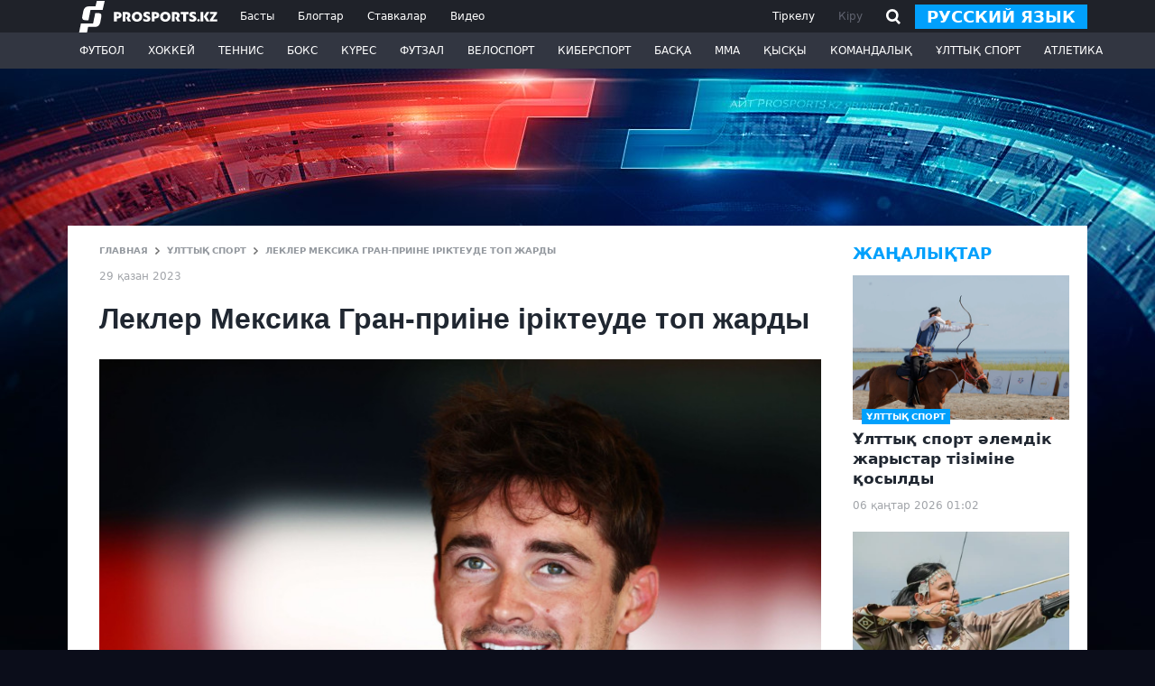

--- FILE ---
content_type: text/html; charset=utf-8
request_url: https://www.google.com/recaptcha/api2/aframe
body_size: 264
content:
<!DOCTYPE HTML><html><head><meta http-equiv="content-type" content="text/html; charset=UTF-8"></head><body><script nonce="ntmraK1x2geCBCHTuBIxAg">/** Anti-fraud and anti-abuse applications only. See google.com/recaptcha */ try{var clients={'sodar':'https://pagead2.googlesyndication.com/pagead/sodar?'};window.addEventListener("message",function(a){try{if(a.source===window.parent){var b=JSON.parse(a.data);var c=clients[b['id']];if(c){var d=document.createElement('img');d.src=c+b['params']+'&rc='+(localStorage.getItem("rc::a")?sessionStorage.getItem("rc::b"):"");window.document.body.appendChild(d);sessionStorage.setItem("rc::e",parseInt(sessionStorage.getItem("rc::e")||0)+1);localStorage.setItem("rc::h",'1769311773011');}}}catch(b){}});window.parent.postMessage("_grecaptcha_ready", "*");}catch(b){}</script></body></html>

--- FILE ---
content_type: application/javascript; charset=utf-8
request_url: https://prosports.kz/js/app.js?169984434
body_size: 9971
content:
$(function(){

    $('.button_open_close_nav').on('click',function(){
        if($('.header').hasClass('active')){
            $('.header').removeClass('active');
        }else{ 
            $('.header').addClass('active');
        }
    });
    const debounce = (fn) => { 
        let frame; 
        return (...params) => { 
          if (frame) { 
            cancelAnimationFrame(frame);
          } 
          frame = requestAnimationFrame(() => { 
            fn(...params);
          });
      
        } 
    }; 
    const scro = document.querySelector('.scroll_shadow div');
    const scro_s = document.querySelector('.scroll_shadow');
    if(scro_s){
    const storeScroll = () => {
        scro_s.dataset.scroll_start = scro.scrollLeft==0?true:false;
        scro_s.dataset.scroll_end = scro.scrollLeft==(scro.scrollWidth-scro.clientWidth)?true:false; 
    }  
    scro.addEventListener('scroll', debounce(storeScroll), { passive: true }); 
    storeScroll();

  }
});


try {
    window.jsLoad = window.jsLoad || [];
    window.isMobile = function () {
        var check = false;
        (function (a) {
            if (/(android|bb\d+|meego).+mobile|avantgo|bada\/|blackberry|blazer|compal|elaine|fennec|hiptop|iemobile|ip(hone|od)|iris|kindle|lge |maemo|midp|mmp|mobile.+firefox|netfront|opera m(ob|in)i|palm( os)?|phone|p(ixi|re)\/|plucker|pocket|psp|series(4|6)0|symbian|treo|up\.(browser|link)|vodafone|wap|windows ce|xda|xiino/i.test(a) || /1207|6310|6590|3gso|4thp|50[1-6]i|770s|802s|a wa|abac|ac(er|oo|s\-)|ai(ko|rn)|al(av|ca|co)|amoi|an(ex|ny|yw)|aptu|ar(ch|go)|as(te|us)|attw|au(di|\-m|r |s )|avan|be(ck|ll|nq)|bi(lb|rd)|bl(ac|az)|br(e|v)w|bumb|bw\-(n|u)|c55\/|capi|ccwa|cdm\-|cell|chtm|cldc|cmd\-|co(mp|nd)|craw|da(it|ll|ng)|dbte|dc\-s|devi|dica|dmob|do(c|p)o|ds(12|\-d)|el(49|ai)|em(l2|ul)|er(ic|k0)|esl8|ez([4-7]0|os|wa|ze)|fetc|fly(\-|_)|g1 u|g560|gene|gf\-5|g\-mo|go(\.w|od)|gr(ad|un)|haie|hcit|hd\-(m|p|t)|hei\-|hi(pt|ta)|hp( i|ip)|hs\-c|ht(c(\-| |_|a|g|p|s|t)|tp)|hu(aw|tc)|i\-(20|go|ma)|i230|iac( |\-|\/)|ibro|idea|ig01|ikom|im1k|inno|ipaq|iris|ja(t|v)a|jbro|jemu|jigs|kddi|keji|kgt( |\/)|klon|kpt |kwc\-|kyo(c|k)|le(no|xi)|lg( g|\/(k|l|u)|50|54|\-[a-w])|libw|lynx|m1\-w|m3ga|m50\/|ma(te|ui|xo)|mc(01|21|ca)|m\-cr|me(rc|ri)|mi(o8|oa|ts)|mmef|mo(01|02|bi|de|do|t(\-| |o|v)|zz)|mt(50|p1|v )|mwbp|mywa|n10[0-2]|n20[2-3]|n30(0|2)|n50(0|2|5)|n7(0(0|1)|10)|ne((c|m)\-|on|tf|wf|wg|wt)|nok(6|i)|nzph|o2im|op(ti|wv)|oran|owg1|p800|pan(a|d|t)|pdxg|pg(13|\-([1-8]|c))|phil|pire|pl(ay|uc)|pn\-2|po(ck|rt|se)|prox|psio|pt\-g|qa\-a|qc(07|12|21|32|60|\-[2-7]|i\-)|qtek|r380|r600|raks|rim9|ro(ve|zo)|s55\/|sa(ge|ma|mm|ms|ny|va)|sc(01|h\-|oo|p\-)|sdk\/|se(c(\-|0|1)|47|mc|nd|ri)|sgh\-|shar|sie(\-|m)|sk\-0|sl(45|id)|sm(al|ar|b3|it|t5)|so(ft|ny)|sp(01|h\-|v\-|v )|sy(01|mb)|t2(18|50)|t6(00|10|18)|ta(gt|lk)|tcl\-|tdg\-|tel(i|m)|tim\-|t\-mo|to(pl|sh)|ts(70|m\-|m3|m5)|tx\-9|up(\.b|g1|si)|utst|v400|v750|veri|vi(rg|te)|vk(40|5[0-3]|\-v)|vm40|voda|vulc|vx(52|53|60|61|70|80|81|83|85|98)|w3c(\-| )|webc|whit|wi(g |nc|nw)|wmlb|wonu|x700|yas\-|your|zeto|zte\-/i.test(a.substr(0, 4))) check = true;
        })(navigator.userAgent || navigator.vendor || window.opera);
        return check;
    }();

  /*   if ('serviceWorker' in navigator) {
        window.addEventListener('load', function () {
            navigator.serviceWorker.register('/service-worker.js');
        });
    } */
} catch (e) {}


async function postData(url = "", data = {}) { 
  const response = await fetch(url, {
    method: "POST", 
    mode: "cors", 
    cache: "no-cache", 
    credentials: "same-origin", 
    headers: {
      "Content-Type": "application/json" 
    },
    redirect: "follow", 
    referrerPolicy: "no-referrer",  
    body: JSON.stringify(data), 
  });
  return response; 
} 



var page = 1,
limit =20,
sort_a = 1,
sort = 1,
type_a = 0,
type = 0;
rubric=null;
trend=null;
function change_sort(_this){
    sort = $(_this).val();
    sort_news();
}
function change_type(_this){
    type = $(_this).val();
    if(type==9){ type = null;}
    $('.search_filter_category button').removeClass('active');
    $(_this).addClass('active');
    sort_news(); 
}
function sort_news(){ 
    
    /* if(sort_a!=sort||type_a!=type){
        if(type==0){
            $('.posts_items').html('<div class="preloader2_news"></div>');
        }
        if(type==1){
            $('.posts_items_news').html('<div class="preloader2_news"></div>');
        }
    }else{
        if(page>0){ */
            if(type==0){
                $('.posts_items').append('<div class="preloader2_news"></div>');
            }
            if(type==1){
                $('.posts_items_news').append('<div class="preloader2_news"></div>');
            }
       /*  }
    } */

    var html_news = '';   
    postData("/api/news/get", { sort:sort, type:type, rubric:rubric, trend:trend, page:page, limit:limit, locale:locale }).then((data) => {

        data.json().then((data)=>{ 
        
            if(data.length==0){
                $('.more_news').hide();
            }  
            console.log(data);
            $.each(data,function(i,post){  
                var rubrics = '';
                if(post.rubrics){
                    $.each(post.rubrics,function(ii,vv){
                        rubrics+='<div class="tag_blog_news">'+vv.name+'</div>';
                    });
                }  
                if(type==1){
                    html_news+='<div class="news_item"><div class="news_item__category"><div class="news_item__category_sport">'+(post.rubric?post.rubric.name:'')+'</div><time datetime="'+post.created_at+'">'+post.ru_date+'</time></div><a href="'+post.url+'" class="news_item__title">'+post.name+'</a></div>'; 
                }else{
                  if(post.crope||post.poster){
                    html_news+='<div class="posts_item"><a href="'+post.url+'" class="d-flex align-items-start"><span class="post_item__img"><img src="'+(post.crope?post.crope:post.poster)+'" alt="'+post.alt+'"  loading="lazy"><span class="post_item__category_sport">'+(post.rubric?post.rubric.name:'')+'</span>'+(post.is_exclusive==1?'<span class="post_item__exclusive">Эксклюзив</span>':'')+''+(post.is_live==1?'<span class="post_item__live"><b>•</b>Live</span>':'')+'</span><span class="post_item__anons"><span class="post_item__title">'+post.name+'</span><span class="post_item__text">'+(post.anons?post.anons:'')+'</span><time datetime="'+post.created_at+'">'+post.ru_date+'</time></span></a></div>';
                  }
                }
            }); 
            $('.preloader2_news').remove();
            /* if(sort_a!=sort||type_a!=type){
                if(type==0){
                    $('.posts_items').html(html_news);
                }
                if(type==1){
                    $('.posts_items_news').html(html_news);
                }
               
            }else{
                if(page>0){ */ 
                    if(type==1){
                        $('.posts_items_news').append(html_news);
                    }else{
                      $('.posts_items').append(html_news);
                    }
            /*     }
            } */
            /* sort_a = sort;
            type_a = type;
            go_load = false; */
        });  
    });
}

pagen=1;
pagem=1;
function more_news_left(opt){
if(opt){
  if(opt.type>=0){ type=opt.type;} 
  if(opt.rubric>=0){ rubric = opt.rubric;} 
  if(opt.trend>=0){ trend = opt.trend;} 
}  
$('.posts_items_news').addClass('show_mob_left_column');
  pagen++;
    page=pagen; 
    type=1;
    return sort_news();
}
function more_news(opt){ 
if(opt){
  if(opt.type>=0){ type=opt.type;} 
  if(opt.rubric>=0){ rubric = opt.rubric;} 
  if(opt.trend>=0){ trend = opt.trend;} 
}
    pagem++;
    page=pagem; 
    return sort_news();
} 

var page_next = 0,
    rubric_next = null;

function next_news(){ 
    
    
    $('.center_column').append('<div class="preloader_news"></div>');
           

    var html_news_next = '';   
    
    postData("/api/news/get", { sort:sort, rubric:rubric_next, page:page_next, content:true, limit:1, locale:locale }).then((data) => {

        data.json().then((data)=>{ 
        
           
            console.log(data);
            $.each(data,function(i,post){   

                autor = '';
                if(post.autor){
                 autor = '<a href="#" class="autor_person">'+(post.autor.avatar?'<div class="autor_person_avatar"><img src="'+post.autor.avatar+'" alt="" class="actions-person-avatar"></div>':'')+'<div class="autor_person_name">'+post.autor.name+' </div></a>';
                }

                html_news_next+='<div class="post_full mt-4" data-id="'+post.id+'"><a href="'+post.url+'"  data-url="'+post.url+'" class="post_title">'+post.h1+'</a><div class="post_top__img"><img src="'+post.poster+'" alt="'+post.h1+'"  loading="lazy"></div><div class="feed_text">'+post.content+'</div></div><hr>';

                
              /*   html_news_next+='<div class="posts_item"><a href="'+post.url+'" class="d-flex align-items-start"><span class="post_item__img"><img src="'+(post.crope?post.crope:post.poster)+'" alt="'+post.alt+'"><span class="post_item__category_sport">'+(post.rubric?post.rubric.name:'')+'</span>'+(post.is_exclusive==1?'<span class="post_item__exclusive">Эксклюзив</span>':'')+''+(post.is_live==1?'<span class="post_item__live"><b>•</b>Live</span>':'')+'</span><span class="post_item__anons"><span class="post_item__title">'+post.name+'</span><span class="post_item__text">'+(post.anons?post.anons:'')+'</span><time datetime="'+post.created_at+'">'+post.ru_date+'</time></span></a></div>'; */
                  
            }); 
            $('.preloader_news').remove(); 
            $('.next_post').append(html_news_next); 
            go_load = false;
        });  
    });
}
function more_next_news(opt){
    if(opt.rubric>=0){ rubric = opt.rubric_next;}  
    page_next++;
    return next_news();
}